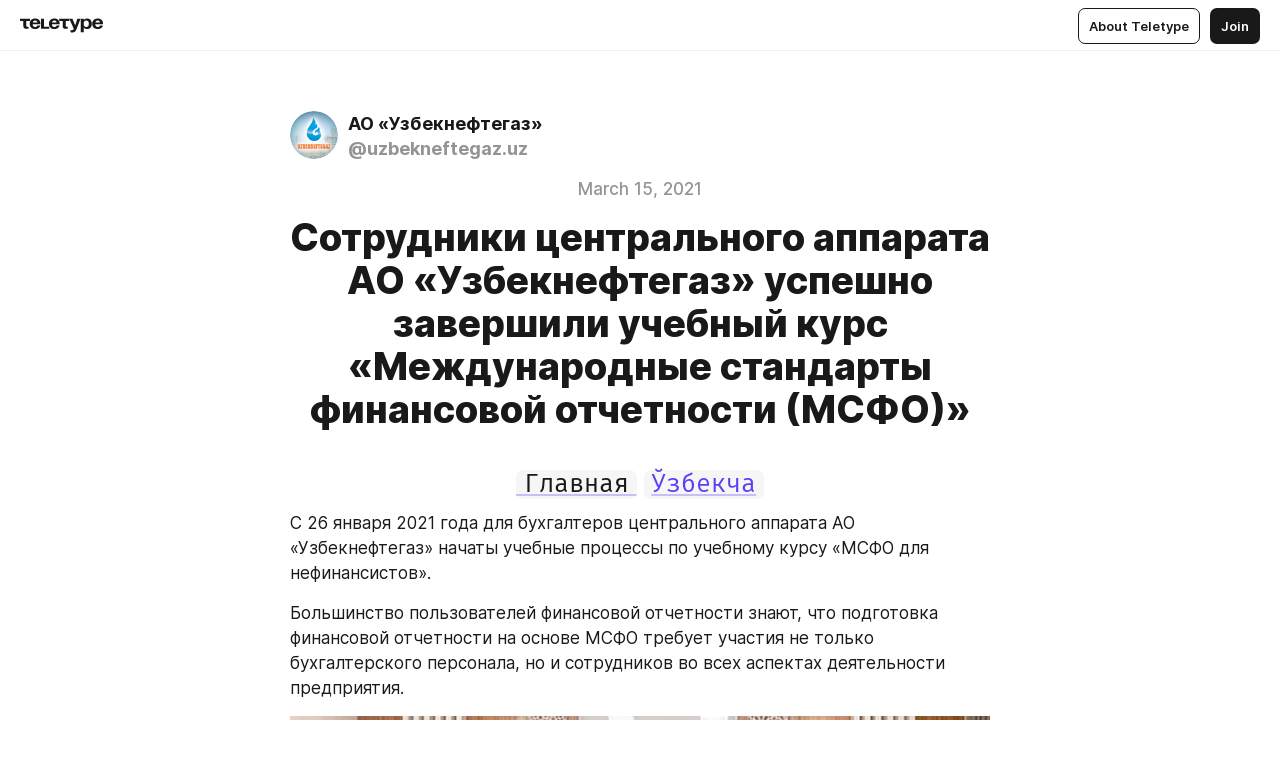

--- FILE ---
content_type: text/html
request_url: https://rublog.ung.uz/mhxs15.03
body_size: 53430
content:
<!DOCTYPE html>
<html  lang="en" data-theme="auto" data-head-attrs="lang,data-theme">

<head>
  
  <title>Сотрудники центрального аппарата АО «Узбекнефтегаз» успешно завершили учебный курс «Международные стандарты финансовой отчетности (МСФО)» — Teletype</title><meta http-equiv="content-type" content="text/html; charset=UTF-8"><meta name="viewport" content="width=device-width, initial-scale=1, user-scalable=no"><meta name="apple-mobile-web-app-capable" content="yes"><meta name="apple-mobile-web-app-status-bar-style" content="default"><meta name="theme-color" content="#FFFFFF"><meta property="og:url" content="https://rublog.ung.uz/mhxs15.03"><meta property="og:site_name" content="Teletype"><meta property="tg:site_verification" content="g7j8/rPFXfhyrq5q0QQV7EsYWv4="><meta property="fb:app_id" content="560168947526654"><meta property="fb:pages" content="124472808071141"><meta property="twitter:card" content="summary_large_image"><link rel="canonical" href="https://rublog.ung.uz/mhxs15.03"><link rel="alternate" href="https://rublog.ung.uz/mhxs15.03" hreflang="x-default"><link rel="icon" type="image/x-icon" href="/favicon.ico"><link rel="icon" type="image/svg+xml" href="https://teletype.in/static/favicon.f39059fb.svg"><link rel="apple-touch-icon" href="https://teletype.in/static/apple-touch-icon.39e27d32.png"><link rel="search" type="application/opensearchdescription+xml" title="Teletype" href="https://teletype.in/opensearch.xml"><script src="https://yandex.ru/ads/system/context.js" async></script><script type="application/javascript">window.yaContextCb = window.yaContextCb || []</script><meta name="format-detection" content="telephone=no"><meta property="og:type" content="article"><meta name="author" content="АО «Узбекнефтегаз»"><meta name="description" content="С 26 января 2021 года для бухгалтеров центрального аппарата АО «Узбекнефтегаз» начаты учебные процессы по учебному курсу «МСФО для..."><meta property="author" content="АО «Узбекнефтегаз»"><meta property="og:updated_time" content="2021-03-15T15:44:37.983Z"><meta property="og:title" content="Сотрудники центрального аппарата АО «Узбекнефтегаз» успешно завершили учебный курс «Международные стандарты финансовой отчетности (МСФО)»"><meta property="twitter:title" content="Сотрудники центрального аппарата АО «Узбекнефтегаз» успешно завершили учебный курс «Международные стандарты финансовой отчетности (МСФО)»"><meta property="og:description" content="С 26 января 2021 года для бухгалтеров центрального аппарата АО «Узбекнефтегаз» начаты учебные процессы по учебному курсу «МСФО для..."><meta property="twitter:description" content="С 26 января 2021 года для бухгалтеров центрального аппарата АО «Узбекнефтегаз» начаты учебные процессы по учебному курсу «МСФО для..."><meta property="og:image" content="https://teletype.in/files/31/a2/31a2cee4-ebdc-4abe-a574-9b00145e42b9.jpeg"><meta property="twitter:image" content="https://teletype.in/files/31/a2/31a2cee4-ebdc-4abe-a574-9b00145e42b9.jpeg"><meta property="og:image:type" content="image/png"><meta property="og:image:width" content="1200"><meta property="og:image:height" content="630"><meta property="article:author" content="АО «Узбекнефтегаз»"><meta property="article:author_url" content="https://rublog.ung.uz/"><meta property="article:published_time" content="2021-03-15T11:36:03.420Z"><meta property="article:modified_time" content="2021-03-15T15:44:37.983Z"><meta name="head:count" content="38"><script>window.__INITIAL_STATE__={"config":{"version":"4.41.13","app_version":"4.41.13-4102","build_number":4102,"app":{"name":"teletype","title":"Teletype","url":{"assets":"https:\u002F\u002Fteletype.in","media":"https:\u002F\u002Fteletype.in\u002Ffiles","site":"https:\u002F\u002Fteletype.in","api":"https:\u002F\u002Fteletype.in\u002Fapi","updater":"wss:\u002F\u002Fteletype.in\u002Fupdater","media_api":"https:\u002F\u002Fteletype.in\u002Fmedia"},"links":{"tos":"https:\u002F\u002Fjournal.teletype.in\u002Flegal","journal":"https:\u002F\u002Fjournal.teletype.in\u002F","privacy":"https:\u002F\u002Fjournal.teletype.in\u002Flegal-privacy","domains":"https:\u002F\u002Fjournal.teletype.in\u002Fdomains","features":"https:\u002F\u002Fjournal.teletype.in\u002Ffeatures","updates":"https:\u002F\u002Fjournal.teletype.in\u002F+updates","email":"mailbox@teletype.in","cloudtips":{"tos":"https:\u002F\u002Fstatic.cloudpayments.ru\u002Fdocs\u002FCloudTips\u002Fcloudtips_oferta_teletype.pdf","agreement":"https:\u002F\u002Fstatic.cloudpayments.ru\u002Fdocs\u002FCloudTips\u002Fcloudtips_agreement_teletype.pdf","policy":"https:\u002F\u002Fstatic.cloudpayments.ru\u002Fdocs\u002Fpolicy-cloudpayments.pdf"}},"service":{"metrika":"42100904","ga":"G-74SRE9LWC4","facebook_id":560168947526654,"facebook_pages":"124472808071141","facebook_redirect":"https:\u002F\u002Fteletype.in\u002F.fb-callback","google_id":"589698636327-74fehjo4inhlnkc237ulk51petqlem42.apps.googleusercontent.com","google_redirect":"https:\u002F\u002Fteletype.in\u002F.google-callback","vk_id":51923672,"vk_redirect":"https:\u002F\u002Fteletype.in\u002F.vk-callback","yandex_pay_id":"aca5092b-9bd5-4dd1-875e-0e0be05aff00","yandex_pay_env":"Production","yandex_pay_gw":"cloudpayments","yandex_pay_gw_id":null,"tg_iv":"g7j8\u002FrPFXfhyrq5q0QQV7EsYWv4=","tg_login":"TeletypeAppBot","tg_link":"https:\u002F\u002Ft.me\u002FTeletypeAppBot","twitch_id":"lxc0c8o0u0l42bo1smeno623bnlxhs","twitch_redirect":"https:\u002F\u002Fteletype.in\u002F.twitch-callback","apple_id":"in.teletype.web","apple_redirect":"https:\u002F\u002Fteletype.in\u002F.siwa","recaptcha":"6Lf-zgAVAAAAAJIxQX0tdkzpFySG2e607DdgqRF-","recaptcha_v2":"6Lfm6TEfAAAAAK_crKCAL3BUBLmdZnrsvOeTHMNj","yandes_pay_gw_id":""},"pushes":{"app_id":"9185fd40-8599-4ea3-a2e7-f4e88560970e","auto_register":false,"notify_button":false,"iframe_path":"pushes","subscribe_path":"pushes\u002Fsubscribe"},"domains":{"protocol":"http:","port":null},"articles_on_page":10,"max_users_topics":10,"max_menu_items":10,"max_user_blogs":5,"autosave_timeout":15000,"views_scrolls":null,"articles_reactions":{"default":["👍","👎"],"max_uniq":10},"comments":{"can_edit_period":300000,"autoupdate_period":15000,"max_depth":3,"compact_from":2,"thread_collapse":25,"whitelist":{"formats":["bold","italic","strike","code","link","code"],"items":["p","blockquote","pre","image","youtube","vimeo","rutube","vkvideo"]}},"media":{"accept":[{"ext":".jpg","type":"jpg","types":["image\u002Fjpeg"]},{"ext":".png","type":"png","types":["image\u002Fpng"]},{"ext":".gif","type":"gif","types":["image\u002Fgif"]}],"max_size":5242880,"max_userpic_size":1048576},"langs":{"aliases":{"ru":["ru","be","uk","ky","ab","mo","et","lv"],"en":["en"]},"default":"en"}},"data":{"ttl":{"account":60000,"blog_articles":600000,"app_settings":600000,"showcase":60000,"article":60000,"blog":5000,"search":5000,"unsplash":60000,"comments":15000,"notifications":60000,"emoji":10000000}}},"domain":"rublog.ung.uz","timezone":0,"lid":"5c4389d8-e696-5ddb-bd33-08dcbb6a5250","url":"https:\u002F\u002Frublog.ung.uz\u002Fmhxs15.03","account":{"_loading":false,"id":null,"blog_id":null,"blogs":null,"uri":null,"name":null,"userpic":null,"lang":null,"darkmode":null,"can_create_blog":null,"tfa_enabled":null,"popup_open":false,"wallet":{"loaded":false,"enabled":false,"available":false,"card":null,"balance":null,"receiver":null,"donations":{"params":{"from_date":null,"to_date":null,"blog_id":null},"total":0,"amount":0,"list":[]},"transactions":{"params":{"from_date":null,"to_date":null},"total":0,"amount":0,"list":[]},"payouts":{"params":{"from_date":null,"to_date":null},"total":0,"amount":0,"list":[]},"payout":{"open":false}}},"langs":{"lang":"en"},"app_settings":{"data":{"unsplash":[{"url":"https:\u002F\u002Fimages.unsplash.com\u002Fphoto-1492305175278-3b3afaa2f31f?crop=entropy&cs=srgb&fm=jpg&ixid=M3w2MzEyfDB8MXxyYW5kb218fHx8fHx8fHwxNzY4Nzg4MDAxfA&ixlib=rb-4.1.0&q=85","author":"Rodrigo Soares","link":"https:\u002F\u002Funsplash.com\u002F@rodi01"}],"ad":{"params":{"article-under-text":{"id":"R-A-2565196-12","el":true,"disabled":true,"disableAdult":true,"exclude":[4102528]},"feed-article-under-text":{"id":"R-A-2565196-3","el":true},"article-floor":{"disabled":true,"type":"floorAd","platform":"touch","timeout":5000,"exclude":[4102528]},"blog-floor":{"disabled":true,"type":"floorAd","platform":"touch","timeout":5000,"exclude":[4102528]},"main-floor":{"disabled":true,"type":"floorAd","platform":"touch","timeout":10000},"blog-list":{"id":"R-A-2565196-13","el":true,"every":6,"start":1,"disableAdult":true,"exclude":[4102528]},"main-list":{"id":"R-A-2565196-14","el":true,"every":4},"main-trending-list":{"id":"R-A-2565196-14","disabled":true,"el":true,"every":4,"start":4},"main-following-list":{"id":"R-A-2565196-15","disabled":true,"el":true,"every":4,"start":4},"main-feed":{"id":"R-A-2565196-16","disabled":false,"type":"feed","el":true,"start":4,"every":0,"feedCardCount":4,"mobile":{"feedCardCount":4}},"article-feed":{"id":"R-A-2565196-17","disabled":false,"type":"feed","el":true,"feedCardCount":4,"disableAdult":true,"exclude":[4102528]},"article-above-text":{"id":"R-A-2565196-18","disabled":false,"el":true,"disableAdult":true,"exclude":[4102528]}},"exclude":[4102528]},"updater":{"enabled":true},"example_blogs":[65,71297,111029],"giphy":["https:\u002F\u002Fmedia4.giphy.com\u002Fmedia\u002Fv1.Y2lkPTU2YzQ5Mjdld2hxbXoybWQ0a2M3ZzltZmNyaHBqbjgzNnh3cWUxc3FzbXdmYnQweSZlcD12MV9naWZzX2dpZklkJmN0PWc\u002F14SAx6S02Io1ThOlOY\u002Fgiphy.gif","https:\u002F\u002Fmedia1.giphy.com\u002Fmedia\u002Fv1.Y2lkPTU2YzQ5MjdlaG5rN3lkMW1oOWpodXNnZGU2dmwyYnJrd2hlMmo1emlvbjEyOTZ1ZiZlcD12MV9naWZzX2dpZklkJmN0PWc\u002FLdOyjZ7io5Msw\u002Fgiphy.gif","https:\u002F\u002Fmedia1.giphy.com\u002Fmedia\u002Fv1.Y2lkPTU2YzQ5MjdlbjF5dTN3NTM0MTdya2x6MHU0dnNza3NudGVxbWR5dGN0Ynl5OWV3YSZlcD12MV9naWZzX2dpZklkJmN0PWc\u002FlptjRBxFKCJmFoibP3\u002Fgiphy-downsized.gif","https:\u002F\u002Fmedia1.giphy.com\u002Fmedia\u002Fv1.Y2lkPTU2YzQ5MjdlenlnaGFiejF6OGpsbXNxMDh6ZzFvZzBnOHQwemtnNzBqN2lwZ2VnbyZlcD12MV9naWZzX2dpZklkJmN0PWc\u002FLCdPNT81vlv3y\u002Fgiphy-downsized.gif","https:\u002F\u002Fmedia4.giphy.com\u002Fmedia\u002Fv1.Y2lkPTU2YzQ5MjdlajJxOGZwbHJ3bHNobzgwMWNzbDA4dnNzMXZvdnd3dnk2NWx2aWtucyZlcD12MV9naWZzX2dpZklkJmN0PWc\u002FbPdI2MXEbnDUs\u002Fgiphy.gif","https:\u002F\u002Fmedia4.giphy.com\u002Fmedia\u002Fv1.Y2lkPTU2YzQ5MjdlYnp2azkzY214aHAxY211cHVhM2pqdTBkYWx6NGFpb2FvdzlqN3BkbiZlcD12MV9naWZzX2dpZklkJmN0PWc\u002FEXmE33UEtfuQo\u002Fgiphy.gif","https:\u002F\u002Fmedia4.giphy.com\u002Fmedia\u002Fv1.Y2lkPTU2YzQ5MjdlZ3ZyODd2d2s1NHlhZjR4NGIzNW45ZHBicWdrNDhxZGpwc2ZqcHlvYiZlcD12MV9naWZzX2dpZklkJmN0PWc\u002FJLELwGi2ksYTu\u002Fgiphy.gif","https:\u002F\u002Fmedia3.giphy.com\u002Fmedia\u002Fv1.Y2lkPTU2YzQ5Mjdla3plYzZ2bDR5em9xYzh2YzNyMmwwODJzNG1veGxtZGtnN3I0eTQzciZlcD12MV9naWZzX2dpZklkJmN0PWc\u002F56t3lKn4Xym0DQ2Zn7\u002Fgiphy-downsized.gif","https:\u002F\u002Fmedia1.giphy.com\u002Fmedia\u002Fv1.Y2lkPTU2YzQ5MjdlbTMxYTl4ZGZzNHZ2cndwbjYyaDd1M25ocWVwa2lnbHNzM2RwMXBvYyZlcD12MV9naWZzX2dpZklkJmN0PWc\u002F3Jhdg8Qro5kMo\u002Fgiphy.gif","https:\u002F\u002Fmedia4.giphy.com\u002Fmedia\u002Fv1.Y2lkPTU2YzQ5MjdlcGluMnVtMXg2M2ZkZXNnbjRubmE2cTFsMnA4cGNxOGM2dTRnZG1oaCZlcD12MV9naWZzX2dpZklkJmN0PWc\u002F3osxYamKD88c6pXdfO\u002Fgiphy.gif","https:\u002F\u002Fmedia0.giphy.com\u002Fmedia\u002Fv1.Y2lkPTU2YzQ5MjdlcXEzcGx4dHZ3Y2c1cjVkNTR6NmYxdnR1aDZ5b3p3ZWhvY2U5bXcydyZlcD12MV9naWZzX2dpZklkJmN0PWc\u002FMOMKdGBAWJDmkYtBUW\u002Fgiphy-downsized.gif"],"_loadTime":1768788527609},"loading":null},"articles":{"items":{"3219365":{"id":3219365,"uri":"mhxs15.03","created_at":"2021-03-15T11:36:03.420Z","published_at":"2021-03-15T17:00:00.000Z","last_edited_at":"2021-03-15T15:44:37.983Z","title":"Сотрудники центрального аппарата АО «Узбекнефтегаз» успешно завершили учебный курс «Международные стандарты финансовой отчетности (МСФО)»","text":"\u003Cdocument\u003E\n\u003Ch2 align=\"center\"\u003E\u003Ca href=\"https:\u002F\u002Fteletype.in\u002F@uzbekneftegaz.uz\" unwrapped-href=\"https:\u002F\u002Frublog.ung.uz\u002F?cda=\"\u003E\u003Ccode\u003EГлавная\u003C\u002Fcode\u003E\u003C\u002Fa\u003E \u003Ccode\u003E\u003Ca href=\"https:\u002F\u002Fuzblog.ung.uz\u002Fmhxs15.03\" unwrapped-href=\"https:\u002F\u002Fuzblog.ung.uz\u002Fmhxs15.03?cda=\"\u003EЎзбекча\u003C\u002Fa\u003E\u003C\u002Fcode\u003E\u003C\u002Fh2\u003E\n\u003Cp\u003EС 26 января 2021 года для бухгалтеров центрального аппарата АО «Узбекнефтегаз» начаты учебные процессы по учебному курсу «МСФО для нефинансистов».\u003C\u002Fp\u003E\n\u003Cp\u003EБольшинство пользователей финансовой отчетности знают, что подготовка финансовой отчетности на основе МСФО требует участия не только бухгалтерского персонала, но и сотрудников во всех аспектах деятельности предприятия.\u003C\u002Fp\u003E\n\u003Cimage src=\"https:\u002F\u002Fteletype.in\u002Ffiles\u002Fdc\u002Fb1\u002Fdcb1edaa-bb8c-4d96-a8cb-0ff9399dc8fc.jpeg\" size=\"column\" width=700 height=499 naturalWidth=1280 naturalHeight=912\u003E\n\u003Ccaption\u003E\u003C\u002Fcaption\u003E\n\u003C\u002Fimage\u003E\n\u003Cp\u003EНапример, финансовая отчетность на основе МСФО, кроме основных 4-х форм финансовой отчетности (отчета о финансовом положении, отчета о совокупном доходе, отчета о движении денежных средств и отчета об акционерном капитале), содержит пояснительную записку, отражающую другие результаты хозяйственной деятельности, в которой подробно указываются общие показатели, представленные в основных формах финансовой отчетности, а также содержится нематериальная информация. \u003C\u002Fp\u003E\n\u003Cp\u003EНапример, в пояснительной записке будет освещена информация о количестве проданной обществом продукции, ее географии, группе покупателей, распространении по типам рынков, содержании судебных споров общества с другими сторонами, возникших в течение года, привлекаемых и реализуемых инвестиционных проектах, важных сделках, произошедших после отчетной даты, и др. \u003C\u002Fp\u003E\n\u003Cp\u003EРазумеется, такая информация должна быть подготовлена специалистами других структурных подразделений предприятия, а именно работниками отделов маркетинга, юридического отдела, привлечения инвестиций, управления рисками, локализации и кооперации, корпоративного управления, геологии, производства и др. Для этого, несомненно, что знание основ МСФО сотрудникам-специалистам даст большую пользу.\u003C\u002Fp\u003E\n\u003Cp\u003EРуководство АО «Узбекнефтегаз» заинтересовано в том, чтобы специалисты играли важную роль в доверительном представлении финансового состояния и результатов общества на основе МСФО и имели современные знания. Поэтому по инициативе Председателя Правления АО «Узбекнефтегаз» Мехриддина Абдуллаева принимаются меры по обучению и аттестации специалистов нефинансистов за счет общества.\u003C\u002Fp\u003E\n\u003Cp\u003EТренинг «МСФО для нефинансистов», который длился с 26 января по 5 марта 2021 года, был проведен бизнес-тренерами бизнес-школы «Profi Training» Шалуновой Татьяной и Вагизовой Наилой для 24 сотрудников более 10 департаментов и независимых отделов АО «Узбекнефтегаз».\u003C\u002Fp\u003E\n\u003Cp\u003EВ ходе данного учебного курса специалисты получили знания по представлению финансовой отчетности на основе МСФО (IAS 1), признанию выручки (IFRS 15), составлению плана счетов и трансформации, ведению учета денежных средств и дебиторской задолженности (IAS 32), товарно-материальных запасов (IAS 2).\u003C\u002Fp\u003E\n\u003Cp\u003EОн также включает в себя признание и оценка основных средств (IAS 16), нематериальных активов (IAS 38), формирование частного капитала, учет арендных и иных обязательств на основе временной стоимости денег (IFRS 16), составление отчетности о движении денежных средств (IAS 7), ускорение изменения валютных курсов в отчетности (IAS 21), отражение оцененных в отчетности резервов, условных обязательств и условных активов (IAS 37) и в финансовой отчетности удалось полностью освоить особенности расчетной политики и освещения содержания важных событий после даты отчета (IAS 8, IAS 10).\u003C\u002Fp\u003E\n\u003Cp\u003EПо итогам учебного тренинга сотрудники сдали испытательный экзамен, а большинство специалистов получили положительные результаты, а также им были вручены сертификаты Бизнес-школы «Profi Training». Им были даны рекомендации для прохождения учебных курсов «Основы управленческого учета», «Эффективное управление хозяйственными операциями», «Углубленный курс по МСФО» или для получения диплома DipIFR.\u003C\u002Fp\u003E\n\u003Cp\u003E«В ходе учебного курса нам была представлена информация о содержании финансовой отчетности, о том, как она формируется и для каких целей она используется, а также о том, как финансовая отчетность полезна для инвесторов, акционеров и кредиторов. Самое главное, что мы очень хорошо разобрались в таких вопросах, как, как будут выглядеть и отражаться основные показатели в отчете. Данный учебный курс был организован в интерактивной форме, в формате различных бизнес-игр, дискуссий и онлайн-общения, в ходе которого, помимо учебного процесса, домашние задания выполнялись на отдельной платформе и с помощью телеграмм канала», - отметила главный специалист департамента корпоративных отношений и управления активами АО «Узбекнефтегаз» Абдусаматова Мария.\u003C\u002Fp\u003E\n\u003Cp\u003EПо традиции, в ходе тренинга отдельные призы бизнес-школы были вручены специалистам, активно участвовавшим в учебном процессе и показавшим высокие результаты.\u003C\u002Fp\u003E\n\u003Cp align=\"right\"\u003E\u003Cstrong\u003EХ.Тухсанов, Начальник отдела внедрения МСФО\u003C\u002Fstrong\u003E\u003C\u002Fp\u003E\n\u003Cp align=\"center\"\u003E\u003Ca href=\"\u002F?search=%23%D0%BD%D0%B5%D1%84%D1%82%D1%8C\"\u003E#нефть\u003C\u002Fa\u003E\u003Ca href=\"\u002F?search=%23%D0%B3%D0%B0%D0%B7\"\u003E#газ\u003C\u002Fa\u003E\u003Ca href=\"\u002F?search=%23%D1%8D%D0%BD%D0%B5%D1%80%D0%B3%D0%B8%D1%8F\"\u003E#энергия\u003C\u002Fa\u003E\u003Ca href=\"\u002F?search=%23%D1%81%D0%BA%D0%B2%D0%B0%D0%B6%D0%B8%D0%BD\"\u003E#скважин\u003C\u002Fa\u003E\u003Ca href=\"\u002F?search=%23%D0%B8%D0%BD%D0%B2%D0%B5%D1%81%D1%82%D0%B8%D1%86%D0%B8%D1%8F\"\u003E#инвестиция\u003C\u002Fa\u003E\u003Ca href=\"\u002F?search=%23%D0%B4%D0%BE%D0%B1%D1%8B%D1%87%D0%B0\"\u003E#добыча\u003C\u002Fa\u003E\u003Ca href=\"\u002F?search=%23%D1%83%D0%B3%D0%BB%D0%B5%D0%B2%D0%BE%D0%B4%D0%BE%D1%80%D0%BE%D0%B4\"\u003E#углеводород\u003C\u002Fa\u003E\u003Ca href=\"\u002F?search=%23%D1%8D%D0%BA%D0%BE%D0%BD%D0%BE%D0%BC%D0%B8%D0%BA%D0%B0\"\u003E#экономика\u003C\u002Fa\u003E\u003Ca href=\"\u002F?search=%23%D0%B7%D0%B0%D0%B2%D0%BE%D0%B4\"\u003E#завод\u003C\u002Fa\u003E\u003Ca href=\"\u002F?search=%23%D0%BD%D0%B5%D1%84%D1%82%D0%B5%D0%B1%D0%B0%D0%B7%D0%B0\"\u003E#нефтебаза\u003C\u002Fa\u003E\u003Ca href=\"\u002F?search=%23%D2%9B%D1%83%D0%B4%D1%83%D2%9B\"\u003E#қудуқ\u003C\u002Fa\u003E\u003Ca href=\"\u002F?search=%23%D0%BA%D0%BE%D0%BD\"\u003E#кон\u003C\u002Fa\u003E\u003Ca href=\"\u002F?search=%23%D0%B8%D2%9B%D1%82%D0%B8%D1%81%D0%BE%D0%B4\"\u003E#иқтисод\u003C\u002Fa\u003E\u003Ca href=\"\u002F?search=%23%D0%B0%D1%91%D2%9B%D1%88\"\u003E#аёқш\u003C\u002Fa\u003E\u003C\u002Fp\u003E\n\u003Cp align=\"center\"\u003E\u003Ccode\u003E\u003Cstrong\u003E|\u003Ca href=\"https:\u002F\u002Fwww.ung.uz\"\u003Eweb-sayt\u003C\u002Fa\u003E |\u003Ca href=\"https:\u002F\u002Fwww.facebook.com\u002Faouzbekneftegaz\" unwrapped-href=\"https:\u002F\u002Fwww.facebook.com\u002Flogin\u002F?next=https%3A%2F%2Fwww.facebook.com%2Faouzbekneftegaz\"\u003Efacebook \u003C\u002Fa\u003E|\u003Ca href=\"https:\u002F\u002Fwww.instagram.com\u002Fuzbekneftegaz_\" unwrapped-href=\"https:\u002F\u002Fwww.instagram.com\u002Faccounts\u002Flogin\u002F\"\u003Einstagram\u003C\u002Fa\u003E |\u003Ca href=\"https:\u002F\u002Ft.me\u002Fao_uzbekneftegaz\"\u003Etelegram\u003C\u002Fa\u003E|\u003Ca href=\"https:\u002F\u002Fvk.com\u002Fuzbekneftegaz\"\u003Evk.com\u003C\u002Fa\u003E|\u003Ca href=\"https:\u002F\u002Fwww.youtube.com\u002Fchannel\u002FUCD7hbv0ZaGFvaHL9ytFud0w\"\u003EYouTube\u003C\u002Fa\u003E|\u003Ca href=\"https:\u002F\u002Ftwitter.com\u002Fuzbekneftegaz1\"\u003Etwitter|\u003C\u002Fa\u003E\u003C\u002Fstrong\u003E\u003C\u002Fcode\u003E\u003C\u002Fp\u003E\n\u003C\u002Fdocument\u003E","cut_text":"С 26 января 2021 года для бухгалтеров центрального аппарата АО «Узбекнефтегаз» начаты учебные процессы по учебному курсу «МСФО для нефинансистов».","cut_image":"https:\u002F\u002Fteletype.in\u002Ffiles\u002Fdc\u002Fb1\u002Fdcb1edaa-bb8c-4d96-a8cb-0ff9399dc8fc.jpeg","cut_article_id":null,"sharing_title":null,"sharing_text":"С 26 января 2021 года для бухгалтеров центрального аппарата АО «Узбекнефтегаз» начаты учебные процессы по учебному курсу «МСФО для...","sharing_image":"https:\u002F\u002Fteletype.in\u002Ffiles\u002F31\u002Fa2\u002F31a2cee4-ebdc-4abe-a574-9b00145e42b9.jpeg","sharing_type":"image","comments_enabled":true,"reactions_enabled":true,"subscriptions_enabled":true,"donations_disabled":null,"reposts_enabled":true,"related_enabled":true,"sharing_enabled":true,"is_post":false,"visibility":"all","allow_indexing":true,"adult":false,"heading_style":{"title":{"align":"center"}},"views":null,"comments":1,"reactions":1,"reposts":0,"author_id":338665,"creator_id":322926,"author":{"id":338665,"uri":"uzbekneftegaz.uz","domain":"rublog.ung.uz","domain_https":true,"name":"АО «Узбекнефтегаз»","userpic":"https:\u002F\u002Fimg1.teletype.in\u002Ffiles\u002F09\u002F2e\u002F092e1941-3985-42dd-bbca-bdb9fc110fd0.png","list_style":"cards","verified":false,"comments_enabled":true,"reactions_enabled":true,"reposts_enabled":true,"related_enabled":true,"show_teammates":true},"creator":{"id":322926,"uri":"uzbekneftegaz","domain":null,"domain_https":false,"name":"“Ўзбекнефтгаз” АЖ","userpic":"https:\u002F\u002Fimg1.teletype.in\u002Ffiles\u002F09\u002F2e\u002F092e1941-3985-42dd-bbca-bdb9fc110fd0.png","verified":false},"topics":null,"articles_mentions":[],"_loadTime":1768788527621}},"loading":false,"related":{},"donations":{"article_id":null,"data":null,"_loadTime":0}},"error":null,"defer":null,"inited":false,"user_ga":null,"user_ym":null,"dom":{"screens":{"medium":false,"tablet":false,"mobile":false},"darkmode":false,"is_safari":false},"feed":{"following":[],"trending":[],"trending_widget":[],"featured_blogs":[]},"articles_reactions":{"items":{},"loading":false},"articles_reposts":{"items":[]},"comments":{"loading":false,"items":{},"info":{}},"blogs":{"items":[],"blocked_teammates":[],"blocked_users":[],"subscribed_users":{"blog_id":null,"total":0,"list":[]},"subscriptions_users":{"blog_id":null,"total":0,"list":[]},"donations":{"blog_id":null,"stats":null,"data":null,"_loadTime":0},"settings":{"items":[],"suggests":{"teammates":[],"topics":[]},"tfa_list":[],"settings":{"open":false,"blog_id":null,"section":null},"new_blog":{"open":false}}},"blog_articles":{"loading":false,"items":{}},"search":{"loading":{"search":false,"suggest":false},"search":{"query":"","blog_id":null,"articles":[],"blogs":[],"offset":{"blogs":0,"articles":0},"total":{"blogs":0,"articles":0}},"suggest":[]},"drafts":{"items":[]},"imports":{"items":[],"loading":false},"emojis":{"data":[],"loading":null,"loadTime":0,"query":""},"varlamov":{"footer":[],"trending":[],"youtube":[],"socials":{},"about":{},"editorial":{},"banners":null,"donations":null,"_full":null,"_loaded":false,"_loadTime":0}};window.__PUBLIC_PATH__='https://teletype.in/';</script><link rel="modulepreload" crossorigin href="https://teletype.in/static/Article.c8d8b299.js"><link rel="stylesheet" href="https://teletype.in/static/Article.3e027f09.css"><link rel="modulepreload" crossorigin href="https://teletype.in/static/AD.9a634925.js"><link rel="stylesheet" href="https://teletype.in/static/AD.9ea140df.css"><link rel="modulepreload" crossorigin href="https://teletype.in/static/meta.d9ace638.js"><link rel="stylesheet" href="https://teletype.in/static/meta.d702ecc6.css"><link rel="modulepreload" crossorigin href="https://teletype.in/static/preloader.b86f9c9c.js"><link rel="stylesheet" href="https://teletype.in/static/preloader.0c891e69.css"><link rel="modulepreload" crossorigin href="https://teletype.in/static/ArticleCard.5f47752f.js"><link rel="stylesheet" href="https://teletype.in/static/ArticleCard.d179f8e6.css">
  <script type="module" crossorigin src="https://teletype.in/static/index.840c5e98.js"></script>
  <link rel="stylesheet" href="https://teletype.in/static/index.d1a8877c.css">
</head>

<body  class="" style="" data-head-attrs="class,style"><div id="app" style=""><div class="layout" data-v-21f40ab0><div class="menu" data-v-21f40ab0 data-v-658d3930><div class="menu__backdrop" data-v-658d3930></div><div class="menu__content" style="" data-v-658d3930><div class="menu__item" data-v-658d3930><a href="https://teletype.in/" class="menu__logo_image" data-v-658d3930><!--[--><svg xmlns="http://www.w3.org/2000/svg" width="84" height="16" fill="currentColor" viewBox="0 0 84 16" data-v-658d3930><path d="M0 1.288v2.11h3.368v5.18c0 2.302 1.368 2.782 3.367 2.782 1.263 0 1.79-.192 1.79-.192V9.153s-.316.096-.948.096c-.947 0-1.263-.288-1.263-1.15V3.397h3.579v-2.11H0Zm9.674 4.988c0 2.916 1.789 5.275 5.472 5.275 4.526 0 5.157-3.549 5.157-3.549h-2.947s-.315 1.535-2.104 1.535c-1.768 0-2.484-1.151-2.61-2.686h7.745s.021-.345.021-.575C20.408 3.36 18.746 1 15.146 1c-3.599 0-5.472 2.36-5.472 5.276Zm5.472-3.262c1.453 0 2.042.883 2.232 2.11h-4.652c.252-1.227.968-2.11 2.42-2.11Zm14.098 6.139h-5.367V1.288H20.93v9.976h8.314v-2.11Zm-.33-2.877c0 2.916 1.789 5.275 5.472 5.275 4.526 0 5.157-3.549 5.157-3.549h-2.947s-.315 1.535-2.104 1.535c-1.768 0-2.484-1.151-2.61-2.686h7.745s.021-.345.021-.575C39.648 3.36 37.986 1 34.386 1c-3.599 0-5.472 2.36-5.472 5.276Zm5.472-3.262c1.453 0 2.042.883 2.231 2.11h-4.651c.252-1.227.968-2.11 2.42-2.11Zm4.937-1.726v2.11h3.367v5.18c0 2.302 1.369 2.782 3.368 2.782 1.263 0 1.79-.192 1.79-.192V9.153s-.316.096-.948.096c-.947 0-1.263-.288-1.263-1.15V3.397h3.578v-2.11h-9.892Zm21.153 0H57.32l-2.168 6.58-2.673-6.58H49.32l4.42 9.976c-.421.92-.842 1.438-1.895 1.438a5.269 5.269 0 0 1-1.368-.191v2.206s.842.287 1.895.287c2.21 0 3.346-1.17 4.21-3.453l3.893-10.263Zm.312 13.429h2.947v-4.509h.105s.947 1.343 3.262 1.343c3.157 0 4.736-2.494 4.736-5.275C71.838 3.494 70.259 1 67.102 1c-2.42 0-3.368 1.63-3.368 1.63h-.105V1.289h-2.841v13.429Zm2.841-8.441c0-1.804.842-3.262 2.631-3.262 1.79 0 2.631 1.458 2.631 3.262 0 1.803-.842 3.261-2.63 3.261-1.79 0-2.632-1.458-2.632-3.261Zm8.637 0c0 2.916 1.789 5.275 5.472 5.275 4.525 0 5.157-3.549 5.157-3.549h-2.947s-.316 1.535-2.105 1.535c-1.768 0-2.483-1.151-2.61-2.686h7.746S83 6.506 83 6.276C83 3.36 81.337 1 77.738 1c-3.6 0-5.472 2.36-5.472 5.276Zm5.472-3.262c1.452 0 2.042.883 2.231 2.11h-4.651c.252-1.227.968-2.11 2.42-2.11Z"></path></svg><!--]--></a></div><div class="menu__split" data-v-658d3930></div><div class="menu__item" data-v-658d3930><!--[--><!----><div class="menu__buttons" data-v-658d3930><!--[--><!--]--><a href="https://teletype.in/about" class="button m_display_inline" data-v-658d3930 data-v-278085c1><!--[--><div class="button__content" data-v-278085c1><!--[--><!----><!--[--><span class="button__text" data-v-278085c1>About Teletype</span><!--]--><!----><!--]--></div><!----><!----><!--]--></a><a href="https://teletype.in/login?redir=http://rublog.ung.uz/mhxs15.03" class="button m_type_filled m_display_inline" type="filled" data-v-658d3930 data-v-278085c1><!--[--><div class="button__content" data-v-278085c1><!--[--><!----><!--[--><span class="button__text" data-v-278085c1>Join</span><!--]--><!----><!--]--></div><!----><!----><!--]--></a><!----><!--[--><!--]--><!----><!----><!--[--><!--]--></div><!--]--></div></div><!----></div><div class="layout__content m_main article" data-v-21f40ab0><div class="article__container m_main" itemscope itemtype="http://schema.org/Article" data-v-21f40ab0><div class="article__section" data-v-21f40ab0><div id="bnr-article-above-text-0" data-index="0" class="bnr article__banner" style="" data-v-21f40ab0 data-v-7789da1a><!----></div></div><header class="article__header" data-v-21f40ab0><div class="article__status" data-v-21f40ab0><!----><!----></div><div class="article__author" data-v-21f40ab0><a href="https://rublog.ung.uz/" class="article__author_link" data-v-21f40ab0><!--[--><div class="userpic m_size_auto article__author_userpic" data-v-21f40ab0 data-v-42729300><div class="userpic__pic" style="background-image:url(&#39;https://img1.teletype.in/files/09/2e/092e1941-3985-42dd-bbca-bdb9fc110fd0.png&#39;);" data-v-42729300></div></div><div class="article__author_content" data-v-21f40ab0><div class="article__author_name" data-v-21f40ab0><span class="article__author_name_value" data-v-21f40ab0>АО «Узбекнефтегаз»</span><!----></div><div class="article__author_username" data-v-21f40ab0>@uzbekneftegaz.uz</div></div><!--]--></a><div class="article__author_actions" data-v-21f40ab0><!----><!----></div></div><div class="m_align_center article__badges" data-v-21f40ab0><!----><div class="article__badges_item" data-v-21f40ab0>March 15, 2021</div></div><h1 class="m_align_center article__header_title" itemprop="headline" data-v-21f40ab0>Сотрудники центрального аппарата АО «Узбекнефтегаз» успешно завершили учебный курс «Международные стандарты финансовой отчетности (МСФО)»</h1></header><article class="article__content text" itemprop="articleBody" data-v-21f40ab0><!--[--><h2 data-align="center" data-node-id="1"><!----><!--[--><!--]--><!--[--><a href="https://teletype.in/@uzbekneftegaz.uz" target="_blank" data-node-id="2"><!--[--><code data-node-id="3">Главная</code><!--]--></a> <code data-node-id="4"><a href="https://uzblog.ung.uz/mhxs15.03" target="_blank" data-node-id="5"><!--[-->Ўзбекча<!--]--></a></code><!--]--></h2><p data-node-id="6"><!----><!--[--><!--]--><!--[-->С 26 января 2021 года для бухгалтеров центрального аппарата АО «Узбекнефтегаз» начаты учебные процессы по учебному курсу «МСФО для нефинансистов».<!--]--></p><p data-node-id="7"><!----><!--[--><!--]--><!--[-->Большинство пользователей финансовой отчетности знают, что подготовка финансовой отчетности на основе МСФО требует участия не только бухгалтерского персонала, но и сотрудников во всех аспектах деятельности предприятия.<!--]--></p><figure class="m_column" itemscope itemtype="http://schema.org/ImageObject" data-node-id="8"><!----><!--[--><!--]--><div class="wrap"><!----><!--[--><noscript><img src="https://teletype.in/files/dc/b1/dcb1edaa-bb8c-4d96-a8cb-0ff9399dc8fc.jpeg" itemprop="contentUrl"></noscript><svg class="spacer" version="1.1" width="1280" viewbox="0 0 1280 912"></svg><!--]--><div class="loader"><div class="preloader m_central" data-v-1591c7b2><svg xmlns="http://www.w3.org/2000/svg" width="32" height="32" fill="currentColor" viewBox="0 0 32 32" class="icon" data-icon="preloader" data-v-1591c7b2 data-v-e1294fc0><path fill-rule="evenodd" d="M7.5 16a8.5 8.5 0 0111.156-8.077.5.5 0 11-.312.95A7.5 7.5 0 1023.5 16a.5.5 0 011 0 8.5 8.5 0 01-17 0z" clip-rule="evenodd"></path></svg></div></div></div><!--[--><!--[--><!----><!--]--><!--]--></figure><p data-node-id="10"><!----><!--[--><!--]--><!--[-->Например, финансовая отчетность на основе МСФО, кроме основных 4-х форм финансовой отчетности (отчета о финансовом положении, отчета о совокупном доходе, отчета о движении денежных средств и отчета об акционерном капитале), содержит пояснительную записку, отражающую другие результаты хозяйственной деятельности, в которой подробно указываются общие показатели, представленные в основных формах финансовой отчетности, а также содержится нематериальная информация. <!--]--></p><p data-node-id="11"><!----><!--[--><!--]--><!--[-->Например, в пояснительной записке будет освещена информация о количестве проданной обществом продукции, ее географии, группе покупателей, распространении по типам рынков, содержании судебных споров общества с другими сторонами, возникших в течение года, привлекаемых и реализуемых инвестиционных проектах, важных сделках, произошедших после отчетной даты, и др. <!--]--></p><p data-node-id="12"><!----><!--[--><!--]--><!--[-->Разумеется, такая информация должна быть подготовлена специалистами других структурных подразделений предприятия, а именно работниками отделов маркетинга, юридического отдела, привлечения инвестиций, управления рисками, локализации и кооперации, корпоративного управления, геологии, производства и др. Для этого, несомненно, что знание основ МСФО сотрудникам-специалистам даст большую пользу.<!--]--></p><p data-node-id="13"><!----><!--[--><!--]--><!--[-->Руководство АО «Узбекнефтегаз» заинтересовано в том, чтобы специалисты играли важную роль в доверительном представлении финансового состояния и результатов общества на основе МСФО и имели современные знания. Поэтому по инициативе Председателя Правления АО «Узбекнефтегаз» Мехриддина Абдуллаева принимаются меры по обучению и аттестации специалистов нефинансистов за счет общества.<!--]--></p><p data-node-id="14"><!----><!--[--><!--]--><!--[-->Тренинг «МСФО для нефинансистов», который длился с 26 января по 5 марта 2021 года, был проведен бизнес-тренерами бизнес-школы «Profi Training» Шалуновой Татьяной и Вагизовой Наилой для 24 сотрудников более 10 департаментов и независимых отделов АО «Узбекнефтегаз».<!--]--></p><p data-node-id="15"><!----><!--[--><!--]--><!--[-->В ходе данного учебного курса специалисты получили знания по представлению финансовой отчетности на основе МСФО (IAS 1), признанию выручки (IFRS 15), составлению плана счетов и трансформации, ведению учета денежных средств и дебиторской задолженности (IAS 32), товарно-материальных запасов (IAS 2).<!--]--></p><p data-node-id="16"><!----><!--[--><!--]--><!--[-->Он также включает в себя признание и оценка основных средств (IAS 16), нематериальных активов (IAS 38), формирование частного капитала, учет арендных и иных обязательств на основе временной стоимости денег (IFRS 16), составление отчетности о движении денежных средств (IAS 7), ускорение изменения валютных курсов в отчетности (IAS 21), отражение оцененных в отчетности резервов, условных обязательств и условных активов (IAS 37) и в финансовой отчетности удалось полностью освоить особенности расчетной политики и освещения содержания важных событий после даты отчета (IAS 8, IAS 10).<!--]--></p><p data-node-id="17"><!----><!--[--><!--]--><!--[-->По итогам учебного тренинга сотрудники сдали испытательный экзамен, а большинство специалистов получили положительные результаты, а также им были вручены сертификаты Бизнес-школы «Profi Training». Им были даны рекомендации для прохождения учебных курсов «Основы управленческого учета», «Эффективное управление хозяйственными операциями», «Углубленный курс по МСФО» или для получения диплома DipIFR.<!--]--></p><p data-node-id="18"><!----><!--[--><!--]--><!--[-->«В ходе учебного курса нам была представлена информация о содержании финансовой отчетности, о том, как она формируется и для каких целей она используется, а также о том, как финансовая отчетность полезна для инвесторов, акционеров и кредиторов. Самое главное, что мы очень хорошо разобрались в таких вопросах, как, как будут выглядеть и отражаться основные показатели в отчете. Данный учебный курс был организован в интерактивной форме, в формате различных бизнес-игр, дискуссий и онлайн-общения, в ходе которого, помимо учебного процесса, домашние задания выполнялись на отдельной платформе и с помощью телеграмм канала», - отметила главный специалист департамента корпоративных отношений и управления активами АО «Узбекнефтегаз» Абдусаматова Мария.<!--]--></p><p data-node-id="19"><!----><!--[--><!--]--><!--[-->По традиции, в ходе тренинга отдельные призы бизнес-школы были вручены специалистам, активно участвовавшим в учебном процессе и показавшим высокие результаты.<!--]--></p><p data-align="right" data-node-id="20"><!----><!--[--><!--]--><!--[--><strong data-node-id="21">Х.Тухсанов, Начальник отдела внедрения МСФО</strong><!--]--></p><p data-align="center" data-node-id="22"><!----><!--[--><!--]--><!--[--><a href="/?search=%23%D0%BD%D0%B5%D1%84%D1%82%D1%8C" class="" data-node-id="23"><!--[-->#нефть<!--]--></a><a href="/?search=%23%D0%B3%D0%B0%D0%B7" class="" data-node-id="24"><!--[-->#газ<!--]--></a><a href="/?search=%23%D1%8D%D0%BD%D0%B5%D1%80%D0%B3%D0%B8%D1%8F" class="" data-node-id="25"><!--[-->#энергия<!--]--></a><a href="/?search=%23%D1%81%D0%BA%D0%B2%D0%B0%D0%B6%D0%B8%D0%BD" class="" data-node-id="26"><!--[-->#скважин<!--]--></a><a href="/?search=%23%D0%B8%D0%BD%D0%B2%D0%B5%D1%81%D1%82%D0%B8%D1%86%D0%B8%D1%8F" class="" data-node-id="27"><!--[-->#инвестиция<!--]--></a><a href="/?search=%23%D0%B4%D0%BE%D0%B1%D1%8B%D1%87%D0%B0" class="" data-node-id="28"><!--[-->#добыча<!--]--></a><a href="/?search=%23%D1%83%D0%B3%D0%BB%D0%B5%D0%B2%D0%BE%D0%B4%D0%BE%D1%80%D0%BE%D0%B4" class="" data-node-id="29"><!--[-->#углеводород<!--]--></a><a href="/?search=%23%D1%8D%D0%BA%D0%BE%D0%BD%D0%BE%D0%BC%D0%B8%D0%BA%D0%B0" class="" data-node-id="30"><!--[-->#экономика<!--]--></a><a href="/?search=%23%D0%B7%D0%B0%D0%B2%D0%BE%D0%B4" class="" data-node-id="31"><!--[-->#завод<!--]--></a><a href="/?search=%23%D0%BD%D0%B5%D1%84%D1%82%D0%B5%D0%B1%D0%B0%D0%B7%D0%B0" class="" data-node-id="32"><!--[-->#нефтебаза<!--]--></a><a href="/?search=%23%D2%9B%D1%83%D0%B4%D1%83%D2%9B" class="" data-node-id="33"><!--[-->#қудуқ<!--]--></a><a href="/?search=%23%D0%BA%D0%BE%D0%BD" class="" data-node-id="34"><!--[-->#кон<!--]--></a><a href="/?search=%23%D0%B8%D2%9B%D1%82%D0%B8%D1%81%D0%BE%D0%B4" class="" data-node-id="35"><!--[-->#иқтисод<!--]--></a><a href="/?search=%23%D0%B0%D1%91%D2%9B%D1%88" class="" data-node-id="36"><!--[-->#аёқш<!--]--></a><!--]--></p><p data-align="center" data-node-id="37"><!----><!--[--><!--]--><!--[--><code data-node-id="38"><strong data-node-id="39">|<a href="https://www.ung.uz" target="_blank" data-node-id="40"><!--[-->web-sayt<!--]--></a> |<a href="https://www.facebook.com/aouzbekneftegaz" target="_blank" data-node-id="41"><!--[-->facebook <!--]--></a>|<a href="https://www.instagram.com/uzbekneftegaz_" target="_blank" data-node-id="42"><!--[-->instagram<!--]--></a> |<a href="https://t.me/ao_uzbekneftegaz" target="_blank" data-node-id="43"><!--[-->telegram<!--]--></a>|<a href="https://vk.com/uzbekneftegaz" target="_blank" data-node-id="44"><!--[-->vk.com<!--]--></a>|<a href="https://www.youtube.com/channel/UCD7hbv0ZaGFvaHL9ytFud0w" target="_blank" data-node-id="45"><!--[-->YouTube<!--]--></a>|<a href="https://twitter.com/uzbekneftegaz1" target="_blank" data-node-id="46"><!--[-->twitter|<!--]--></a></strong></code><!--]--></p><!--]--></article><!----><div class="articleInfo m_text article__info" data-v-21f40ab0 data-v-21587e5e><!----><!--[--><!--[--><div class="articleInfo-info" data-v-21587e5e><a href="https://teletype.in/@uzbekneftegaz" class="articleInfo-item m_link" data-v-21587e5e><!--[--><span class="articleInfo-text" data-v-21587e5e>“Ўзбекнефтгаз” АЖ</span><!--]--></a></div><!----><!----><!----><!----><!----><!--]--><!--[--><!----><div class="articleInfo-info" data-v-21587e5e><div class="articleInfo-item" data-v-21587e5e><span class="articleInfo-text" data-v-21587e5e>March 15, 2021, 17:00</span></div></div><!----><!----><!----><!----><!--]--><!--[--><!----><!----><div class="articleInfo-info" data-v-21587e5e><div class="articleInfo-item" data-v-21587e5e><!----><span class="articleInfo-text" data-v-21587e5e>0</span><span data-v-21587e5e> views</span></div></div><!----><!----><!----><!--]--><!--[--><!----><!----><!----><!----><div class="articleInfo-info" data-v-21587e5e><div class="articleInfo-item" data-v-21587e5e><!----><span class="articleInfo-text" data-v-21587e5e>1</span><span data-v-21587e5e> reaction</span></div></div><!----><!--]--><!--[--><!----><!----><!----><div class="articleInfo-info" data-v-21587e5e><div class="articleInfo-item" data-v-21587e5e><!----><span class="articleInfo-text" data-v-21587e5e>1</span><span data-v-21587e5e> reply</span></div></div><!----><!----><!--]--><!--[--><!----><!----><!----><!----><!----><div class="articleInfo-info" data-v-21587e5e><div class="articleInfo-item" data-v-21587e5e><!----><span class="articleInfo-text" data-v-21587e5e>0</span><span data-v-21587e5e> reposts</span></div></div><!--]--><!--]--><!----><!----><!----><!----></div><div class="article__section" data-v-21f40ab0><button class="button m_icon m_type_flat article__section_button" new-tab="false" type="flat" data-v-21f40ab0 data-v-278085c1><div class="button__content" data-v-278085c1><!--[--><span class="button__icon" data-v-278085c1><!--[--><svg xmlns="http://www.w3.org/2000/svg" width="32" height="32" fill="currentColor" viewBox="0 0 32 32" class="icon" data-icon="repost" data-v-278085c1 data-v-e1294fc0><path fill-rule="evenodd" d="M9.541 21.416c0-.345.28-.625.625-.625h6.667c2.756 0 4.792-1.964 4.792-4.791a.625.625 0 0 1 1.25 0c0 3.53-2.609 6.041-6.042 6.041h-6.666a.625.625 0 0 1-.626-.625Zm.209-4.791A.625.625 0 0 1 9.125 16c0-3.53 2.609-6.041 6.042-6.041h6.666a.625.625 0 1 1 0 1.25h-6.666c-2.756 0-4.792 1.964-4.792 4.791 0 .346-.28.625-.625.625Z" clip-rule="evenodd"></path><path fill-rule="evenodd" d="M9.197 22.052A1.246 1.246 0 0 1 9 21.416c0-.277.12-.506.197-.634.09-.149.203-.292.316-.42.228-.257.517-.526.787-.76a18.995 18.995 0 0 1 1.062-.853l.019-.015.005-.003.002-.002.445.604-.445-.604a.75.75 0 0 1 .89 1.208l-.004.003-.016.012-.062.046a19.322 19.322 0 0 0-.913.737 7.203 7.203 0 0 0-.697.681 7.19 7.19 0 0 0 .698.681 17.417 17.417 0 0 0 .912.737l.062.047.016.011.003.003a.75.75 0 0 1-.888 1.208l.444-.604-.444.604-.003-.001-.005-.004-.02-.015a18.643 18.643 0 0 1-1.062-.853 8.67 8.67 0 0 1-.786-.76 2.963 2.963 0 0 1-.316-.42Zm1.272-.799.005.01a.043.043 0 0 1-.005-.01Zm.005.318a.06.06 0 0 1-.005.01l.005-.01ZM22.386 10c.077.127.198.356.198.633 0 .278-.12.507-.198.635-.09.148-.203.291-.316.42a8.663 8.663 0 0 1-.787.76 18.825 18.825 0 0 1-.991.8l-.07.053-.02.014-.005.004-.001.001-.446-.603.446.603a.75.75 0 0 1-.89-1.207l.004-.003.015-.012.063-.047a19.322 19.322 0 0 0 .912-.736 7.19 7.19 0 0 0 .698-.682 7.216 7.216 0 0 0-.698-.681 17.4 17.4 0 0 0-.912-.736l-.063-.047-.015-.012-.004-.002a.75.75 0 0 1 .889-1.209l-.445.604.445-.604.002.002.006.004.019.014a10.732 10.732 0 0 1 .315.241c.202.157.473.375.747.613.27.234.558.502.786.76.113.128.227.27.316.42Zm-1.272.797-.004-.01.004.01Zm-.004-.317a.055.055 0 0 1 .004-.01s0 .003-.004.01Z" clip-rule="evenodd"></path></svg><!--]--></span><!--[--><span class="button__text" data-v-278085c1>Repost</span><!--]--><!----><!--]--></div><!----><!----></button><button class="button m_icon m_type_flat article__section_button" new-tab="false" type="flat" data-v-21f40ab0 data-v-278085c1><div class="button__content" data-v-278085c1><!--[--><span class="button__icon" data-v-278085c1><!--[--><svg xmlns="http://www.w3.org/2000/svg" width="32" height="32" fill="currentColor" viewBox="0 0 32 32" class="icon" data-icon="share" data-v-278085c1 data-v-e1294fc0><path fill-rule="evenodd" d="M8.453 11.763c.448-.586 1.121-1.013 1.922-1.013h1.875a.75.75 0 0 1 0 1.5h-1.875c-.235 0-.5.123-.73.424-.23.302-.395.752-.395 1.28v8.591c0 .529.164.979.395 1.281.23.301.495.424.73.424h11.25c.235 0 .5-.123.73-.424.23-.302.395-.752.395-1.28v-8.591c0-.529-.164-.979-.395-1.281-.23-.301-.495-.424-.73-.424H19.75a.75.75 0 0 1 0-1.5h1.875c.8 0 1.474.427 1.922 1.013.448.587.703 1.364.703 2.191v8.591c0 .828-.255 1.605-.703 2.192-.448.587-1.121 1.013-1.922 1.013h-11.25c-.8 0-1.474-.427-1.922-1.013-.448-.587-.703-1.364-.703-2.191v-8.591c0-.828.255-1.605.703-2.192Z" clip-rule="evenodd"></path><path fill-rule="evenodd" d="M16 4.75c.21 0 .398.085.534.223l2.997 2.997a.75.75 0 1 1-1.06 1.06l-1.72-1.72v9.19a.75.75 0 0 1-1.5 0V7.311l-1.72 1.72a.75.75 0 0 1-1.06-1.061l2.999-3a.747.747 0 0 1 .53-.22Z" clip-rule="evenodd"></path></svg><!--]--></span><!--[--><span class="button__text" data-v-278085c1>Share</span><!--]--><!----><!--]--></div><!----><!----></button><!--[--><!----><!----><!--]--><!--[--><!--[--><!----><!----><!--]--><!--[--><!----><!----><!--]--><!----><!--]--></div></div><div class="article__container" data-v-21f40ab0><!----><!----><!----><div class="article__section" data-v-21f40ab0><div id="bnr-article-under-text-0" data-index="0" class="bnr article__banner" style="" data-v-21f40ab0 data-v-7789da1a><!----></div></div></div><!----><!----><div class="article__container" data-v-21f40ab0><div class="article__section" data-v-21f40ab0><div id="bnr-article-feed-0" data-index="0" class="bnr article__banner" style="" data-v-21f40ab0 data-v-7789da1a><!----></div></div></div><div id="bnr-article-floor-0" data-index="0" class="bnr" style="" data-v-21f40ab0 data-v-7789da1a><!----></div></div></div><!----><!----><!----><!----><!----><!----><!----><!----><!----><!----></div></body>

</html>


--- FILE ---
content_type: application/javascript
request_url: https://teletype.in/static/anchor.cec80603.js
body_size: 444
content:
import{S as i,V as s,aU as c,G as o,o as a,l as u,w as h,h as l,k as d,n as f}from"./index.840c5e98.js";const p={components:{Dropdown:i,IconButton:s},props:{target:{required:!0},selector:{default:"[data-anchor]"}},data:function(){return{current:null,showing:null,copied:null}},computed:{$target:function(){return this.target.$el||this.target},anchor:function(){var t;return((t=this.current)!=null?t.dataset.anchor:void 0)||null},link:function(){var t,e;return this.anchor?({domain:t,domain_https:e}=this.$ttroute,c({domain:t,domain_https:e},this.$router.resolve({hash:`#${this.anchor}`}))):null},href:function(){return this.link?this.$ttrouter.href(this.link):null}},mounted:function(){return this.$target.addEventListener("click",this.onTargetClick)},beforeUnmount:function(){return this.$target.removeEventListener("click",this.onTargetClick),clearTimeout(this.showing),clearTimeout(this.copied)},methods:{onTargetClick:function(t){var e,n;if(t.target.nodeName!=="A"&&(n=typeof(e=t.target).closest=="function"?e.closest(this.selector):void 0,!!n))return t.stopPropagation(),this.show(n)},show:function(t){if(!!t&&(this.current=t,this.copied=null,this.showing&&clearTimeout(this.showing),this.copied))return clearTimeout(this.copied)},hide:function(){return this.current=null,clearTimeout(this.showing)},click:function(){if(!!this.link&&(this.$router.push(this.link),!!this.href&&!!navigator.clipboard))return navigator.clipboard.writeText(this.href),this.copied&&clearTimeout(this.copied),this.copied=setTimeout(()=>(this.copied=null,this.hide()),2e3)}}};function m(t,e){const n=o("IconButton"),r=o("Dropdown");return a(),u(r,{show:!!t.current,anchor:t.current,mode:"tooltip",onClose:t.hide},{default:h(()=>[l(n,{icon:t.copied?"success":"link",onClick:d(t.click,["stop"])},null,8,["icon","onClick"])]),_:1},8,["show","anchor","onClose"])}const _=f(p,[["render",m],["__scopeId","data-v-a8a12e16"]]);export{_ as default};
